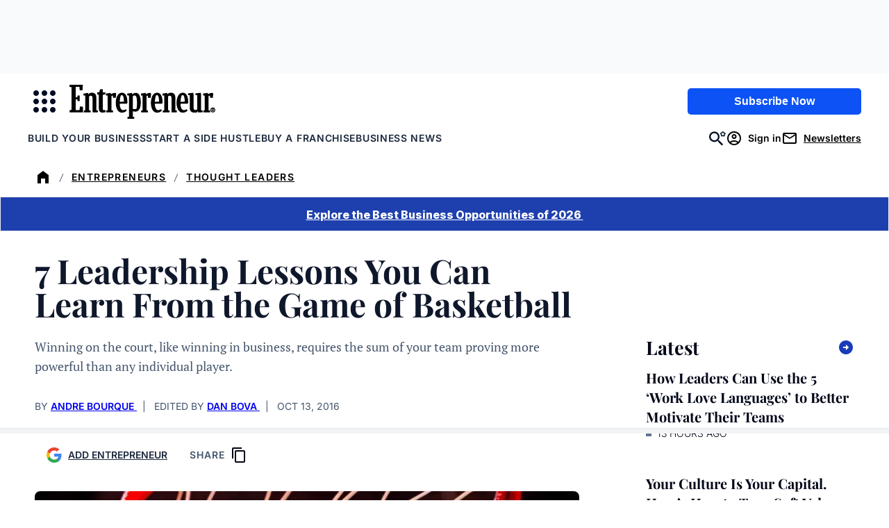

--- FILE ---
content_type: text/javascript;charset=utf-8
request_url: https://id.cxense.com/public/user/id?json=%7B%22identities%22%3A%5B%7B%22type%22%3A%22ckp%22%2C%22id%22%3A%22mknq52qvitzmzocq%22%7D%2C%7B%22type%22%3A%22lst%22%2C%22id%22%3A%22278178gr5hnol17swgj4fkvn7y%22%7D%2C%7B%22type%22%3A%22cst%22%2C%22id%22%3A%22278178gr5hnol17swgj4fkvn7y%22%7D%5D%7D&callback=cXJsonpCB2
body_size: 208
content:
/**/
cXJsonpCB2({"httpStatus":200,"response":{"userId":"cx:2zcsh60mi53jl23b4i9fpckaoa:22xh4s15fpnq3","newUser":false}})

--- FILE ---
content_type: text/javascript;charset=utf-8
request_url: https://p1cluster.cxense.com/p1.js
body_size: 101
content:
cX.library.onP1('278178gr5hnol17swgj4fkvn7y');
